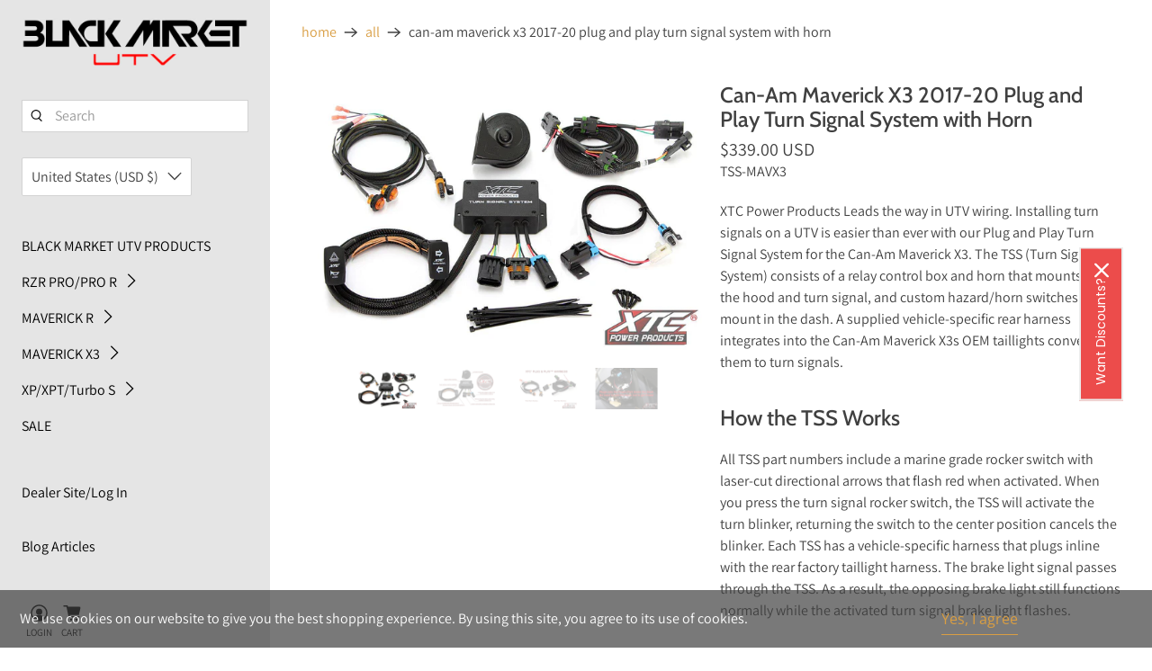

--- FILE ---
content_type: text/javascript; charset=utf-8
request_url: https://blackmarketutv.com/products/can-am-maverick-x3-plug-play%C2%AE-turn-signal-system-with-horn.js
body_size: 2073
content:
{"id":4618785062996,"title":"Can-Am Maverick X3 2017-20 Plug and Play Turn Signal System with Horn","handle":"can-am-maverick-x3-plug-play®-turn-signal-system-with-horn","description":"\u003cp\u003eXTC Power Products Leads the way in UTV wiring. Installing turn signals on a UTV is easier than ever with our Plug and Play Turn Signal System for the Can-Am Maverick X3. The TSS (Turn Signal System) consists of a relay control box and horn that mounts under the hood and turn signal, and custom hazard\/horn switches that mount in the dash. A supplied vehicle-specific rear harness integrates into the Can-Am Maverick X3s OEM taillights converting them to turn signals.\u003c\/p\u003e\n\u003ch3\u003eHow the TSS Works\u003c\/h3\u003e\n\u003cp\u003eAll TSS part numbers include a marine grade rocker switch with laser-cut directional arrows that flash red when activated. When you press the turn signal rocker switch, the TSS will activate the turn blinker, returning the switch to the center position cancels the blinker. Each TSS has a vehicle-specific harness that plugs inline with the rear factory taillight harness. The brake light signal passes through the TSS. As a result, the opposing brake light still functions normally while the activated turn signal brake light flashes.\u003c\/p\u003e\n\u003ch3\u003eAlso Included\u003c\/h3\u003e\n\u003cp\u003eAlso included in our Plug and Play Can-Am Maverick X3 turn signal kit is a ‘Hazard\/Horn’ rocker switch. Pressing the top ‘Hazard’ side of the actuator will turn on the hazard lights, returning the switch to the center position deactivates them. Furthermore, pressing the lower portion of the custom rocker switch will activate the included street legal FIAMM horn. A front harness is supplied that includes two Maxxima 3\/4″ Amber LED lights that mount in each corner by drilling out a whole. Additional lights and splitter are sold separately for those looking to expand their setup.\u003c\/p\u003e\n\u003ch3\u003eHands-on with the TSS Can-Am Maverick X3 Turn Signal Kit\u003c\/h3\u003e\n\u003cp\u003eUnlike our competitors, all TSS kits include an auxiliary power out for a license plate light or whip lights. Moreover the aux power is good for powering our 6″ LED Lit License Plate Frame.  Above all, each system comes with a vehicle specific power connection. Without a doubt, it’s easy to install with no wires to cut and no crimping. Everything needed to integrate with your vehicles OEM brake light harness included. Unplug the rear light harness, plug-in ours, and enjoy. XTC Power Products, made in America and Wired For Fun®!\u003c\/p\u003e\n\u003cp\u003e\u003cbr\u003e\u003cbr\u003e\u003cstrong\u003eFeatures:\u003c\/strong\u003e\u003c\/p\u003e\n\u003cp\u003ePlug and Play Easy Install\u003cbr\u003eFits Can-Am Maverick X3\u003cbr\u003e2 and 4 Seat MAX Models\u003cbr\u003eDoes not work on 2021 Can Am X3\u003cbr\u003ePlugs into OEM Brake Light Harness, using Factory Brake Lights\u003cbr\u003eComes with Front 3\/4″ – 3 LED Turn Lights\u003cbr\u003eLaser Etched LED Lit Turn Switch\u003cbr\u003eEmergency Hazard Switch\u003cbr\u003eRear Power Out for optional license plate light\u003cbr\u003eAutomotive Horn and Push Button\u003cbr\u003eMade in the USA!\u003c\/p\u003e\n\u003cp\u003e\u003cstrong\u003eFitment:\u003c\/strong\u003e\u003c\/p\u003e\n\u003cul\u003e\n\u003cli\u003eCan-Am Maverick X3 | X3 MAX 20 2017-2021\u003c\/li\u003e\n\u003c\/ul\u003e\n\u003cp\u003e\u003cbr\u003e\u003cbr\u003e\u003c\/p\u003e","published_at":"2020-05-15T15:37:37-06:00","created_at":"2020-05-15T15:30:06-06:00","vendor":"XTC","type":"Street Legal Kit","tags":["Lighting \u0026 Whips","Maverick X3","XTC"],"price":33900,"price_min":33900,"price_max":33900,"available":true,"price_varies":false,"compare_at_price":0,"compare_at_price_min":0,"compare_at_price_max":0,"compare_at_price_varies":false,"variants":[{"id":32294905184340,"title":"Default Title","option1":"Default Title","option2":null,"option3":null,"sku":"TSS-MAVX3","requires_shipping":true,"taxable":true,"featured_image":null,"available":true,"name":"Can-Am Maverick X3 2017-20 Plug and Play Turn Signal System with Horn","public_title":null,"options":["Default Title"],"price":33900,"weight":1361,"compare_at_price":0,"inventory_management":null,"barcode":null,"requires_selling_plan":false,"selling_plan_allocations":[]}],"images":["\/\/cdn.shopify.com\/s\/files\/1\/0182\/2942\/8308\/products\/tss-mavx3-01.jpg?v=1589638165","\/\/cdn.shopify.com\/s\/files\/1\/0182\/2942\/8308\/products\/tss-01-768x512.jpg?v=1704737259","\/\/cdn.shopify.com\/s\/files\/1\/0182\/2942\/8308\/products\/ats-can-x3-02.jpg?v=1704737259","\/\/cdn.shopify.com\/s\/files\/1\/0182\/2942\/8308\/products\/tss-mavx3-05-768x512.jpg?v=1653142148"],"featured_image":"\/\/cdn.shopify.com\/s\/files\/1\/0182\/2942\/8308\/products\/tss-mavx3-01.jpg?v=1589638165","options":[{"name":"Title","position":1,"values":["Default Title"]}],"url":"\/products\/can-am-maverick-x3-plug-play%C2%AE-turn-signal-system-with-horn","media":[{"alt":"Can-Am Maverick X3 Plug \u0026 Play® Turn Signal System with Horn-Street Legal Kit-XTC-Black Market UTV","id":6923903926356,"position":1,"preview_image":{"aspect_ratio":1.5,"height":800,"width":1200,"src":"https:\/\/cdn.shopify.com\/s\/files\/1\/0182\/2942\/8308\/products\/tss-mavx3-01.jpg?v=1589638165"},"aspect_ratio":1.5,"height":800,"media_type":"image","src":"https:\/\/cdn.shopify.com\/s\/files\/1\/0182\/2942\/8308\/products\/tss-mavx3-01.jpg?v=1589638165","width":1200},{"alt":"Can-Am Maverick X3 Plug \u0026 Play® Turn Signal System with Horn-Street Legal Kit-XTC-Black Market UTV","id":6923903893588,"position":2,"preview_image":{"aspect_ratio":1.5,"height":512,"width":768,"src":"https:\/\/cdn.shopify.com\/s\/files\/1\/0182\/2942\/8308\/products\/tss-01-768x512.jpg?v=1704737259"},"aspect_ratio":1.5,"height":512,"media_type":"image","src":"https:\/\/cdn.shopify.com\/s\/files\/1\/0182\/2942\/8308\/products\/tss-01-768x512.jpg?v=1704737259","width":768},{"alt":"Can-Am Maverick X3 Plug \u0026 Play® Turn Signal System with Horn-Street Legal Kit-XTC-Black Market UTV","id":6923903860820,"position":3,"preview_image":{"aspect_ratio":1.5,"height":800,"width":1200,"src":"https:\/\/cdn.shopify.com\/s\/files\/1\/0182\/2942\/8308\/products\/ats-can-x3-02.jpg?v=1704737259"},"aspect_ratio":1.5,"height":800,"media_type":"image","src":"https:\/\/cdn.shopify.com\/s\/files\/1\/0182\/2942\/8308\/products\/ats-can-x3-02.jpg?v=1704737259","width":1200},{"alt":"Can-Am Maverick X3 Plug \u0026 Play® Turn Signal System with Horn-Street Legal Kit-XTC-Black Market UTV","id":6923903959124,"position":4,"preview_image":{"aspect_ratio":1.5,"height":512,"width":768,"src":"https:\/\/cdn.shopify.com\/s\/files\/1\/0182\/2942\/8308\/products\/tss-mavx3-05-768x512.jpg?v=1653142148"},"aspect_ratio":1.5,"height":512,"media_type":"image","src":"https:\/\/cdn.shopify.com\/s\/files\/1\/0182\/2942\/8308\/products\/tss-mavx3-05-768x512.jpg?v=1653142148","width":768}],"requires_selling_plan":false,"selling_plan_groups":[]}